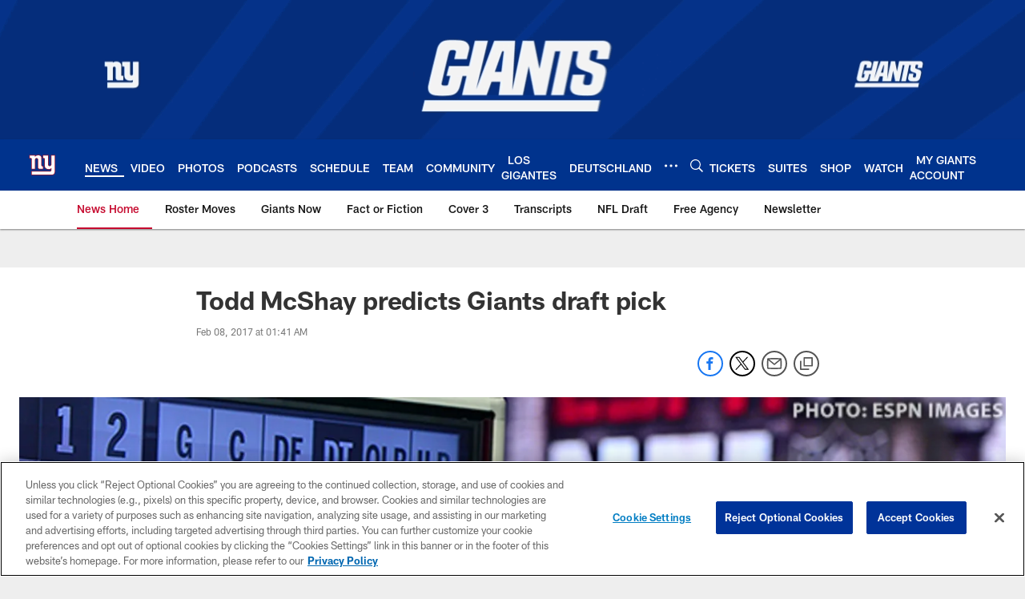

--- FILE ---
content_type: text/html; charset=utf-8
request_url: https://www.google.com/recaptcha/api2/aframe
body_size: 268
content:
<!DOCTYPE HTML><html><head><meta http-equiv="content-type" content="text/html; charset=UTF-8"></head><body><script nonce="IFRvE0GpCZtKoGfMgpx5dQ">/** Anti-fraud and anti-abuse applications only. See google.com/recaptcha */ try{var clients={'sodar':'https://pagead2.googlesyndication.com/pagead/sodar?'};window.addEventListener("message",function(a){try{if(a.source===window.parent){var b=JSON.parse(a.data);var c=clients[b['id']];if(c){var d=document.createElement('img');d.src=c+b['params']+'&rc='+(localStorage.getItem("rc::a")?sessionStorage.getItem("rc::b"):"");window.document.body.appendChild(d);sessionStorage.setItem("rc::e",parseInt(sessionStorage.getItem("rc::e")||0)+1);localStorage.setItem("rc::h",'1769308615879');}}}catch(b){}});window.parent.postMessage("_grecaptcha_ready", "*");}catch(b){}</script></body></html>

--- FILE ---
content_type: text/javascript; charset=utf-8
request_url: https://auth-id.giants.com/accounts.webSdkBootstrap?apiKey=4_mBuHtGsXVNDHn5crFoXSQQ&pageURL=https%3A%2F%2Fwww.giants.com%2Fnews%2Ftodd-mcshay-predicts-giants-draft-pick-18545853&sdk=js_latest&sdkBuild=18435&format=json
body_size: 413
content:
{
  "callId": "019bf302de957464ba3e4f537ebc4c6a",
  "errorCode": 0,
  "apiVersion": 2,
  "statusCode": 200,
  "statusReason": "OK",
  "time": "2026-01-25T02:36:50.220Z",
  "hasGmid": "ver4"
}